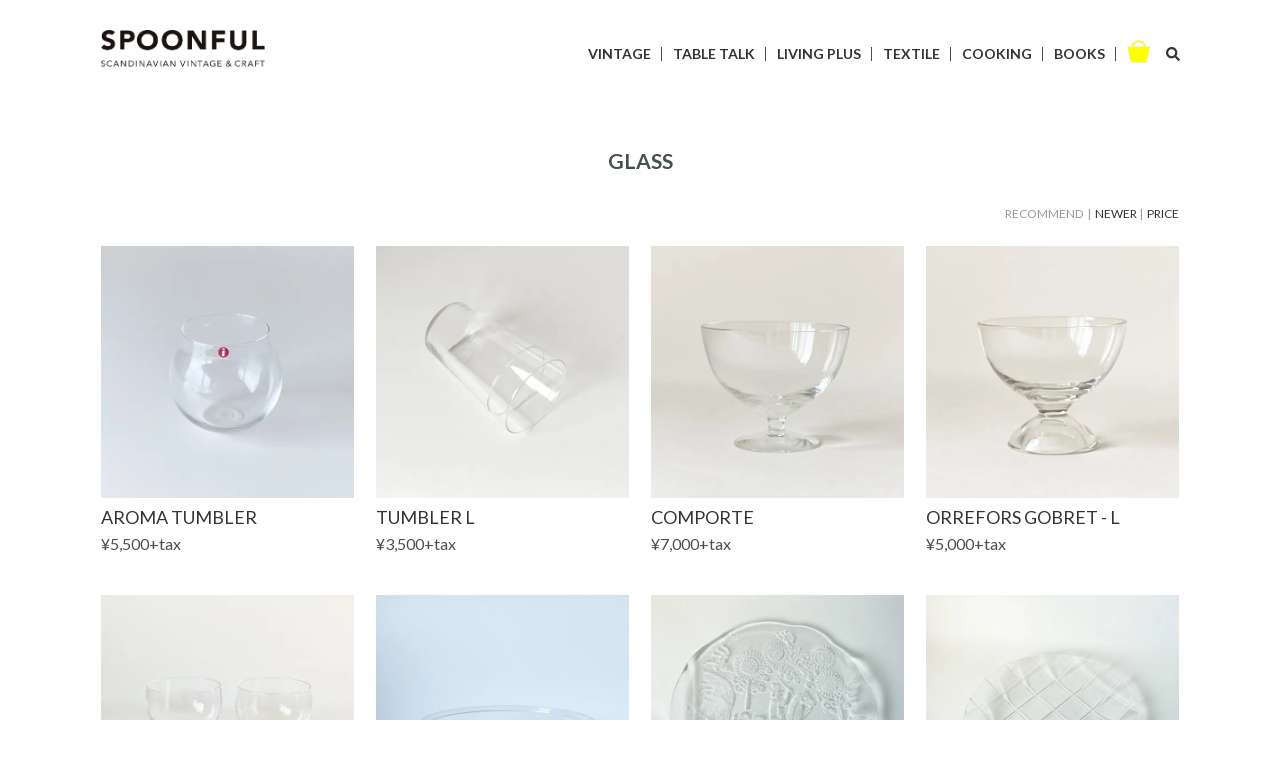

--- FILE ---
content_type: text/html; charset=EUC-JP
request_url: https://spoon-ful.jp/?mode=grp&gid=2352917
body_size: 5859
content:
<!DOCTYPE html PUBLIC "-//W3C//DTD XHTML 1.0 Transitional//EN" "http://www.w3.org/TR/xhtml1/DTD/xhtml1-transitional.dtd">
<html xmlns:og="http://ogp.me/ns#" xmlns:fb="http://www.facebook.com/2008/fbml" xmlns:mixi="http://mixi-platform.com/ns#" xmlns="http://www.w3.org/1999/xhtml" xml:lang="ja" lang="ja" dir="ltr">
<head>
<meta http-equiv="content-type" content="text/html; charset=euc-jp" />
<meta http-equiv="X-UA-Compatible" content="IE=edge,chrome=1" />
<title>GLASS - SPOONFUL</title>
<meta name="Keywords" content="GLASS,spoon-ful" />
<meta name="Description" content="" />
<meta name="Author" content="" />
<meta name="Copyright" content="GMOペパボ" />
<meta http-equiv="content-style-type" content="text/css" />
<meta http-equiv="content-script-type" content="text/javascript" />
<link rel="stylesheet" href="https://spoon-ful.jp/css/framework/colormekit.css" type="text/css" />
<link rel="stylesheet" href="https://spoon-ful.jp/css/framework/colormekit-responsive.css" type="text/css" />
<link rel="stylesheet" href="https://img07.shop-pro.jp/PA01443/831/css/2/index.css?cmsp_timestamp=20230331130550" type="text/css" />
<link rel="stylesheet" href="https://img07.shop-pro.jp/PA01443/831/css/2/product_list.css?cmsp_timestamp=20230331130550" type="text/css" />

<link rel="alternate" type="application/rss+xml" title="rss" href="https://spoon-ful.jp/?mode=rss" />
<link rel="shortcut icon" href="https://img07.shop-pro.jp/PA01443/831/favicon.ico?cmsp_timestamp=20251130180759" />
<script type="text/javascript" src="//ajax.googleapis.com/ajax/libs/jquery/1.7.2/jquery.min.js" ></script>
<meta property="og:title" content="GLASS - SPOONFUL" />
<meta property="og:description" content="" />
<meta property="og:url" content="https://spoon-ful.jp?mode=grp&gid=2352917" />
<meta property="og:site_name" content="SPOONFUL" />
<meta property="og:image" content=""/>
<link href="https://use.fontawesome.com/releases/v5.6.1/css/all.css" rel="stylesheet">
<script>
  var Colorme = {"page":"product_list","shop":{"account_id":"PA01443831","title":"SPOONFUL"},"basket":{"total_price":0,"items":[]},"customer":{"id":null}};

  (function() {
    function insertScriptTags() {
      var scriptTagDetails = [];
      var entry = document.getElementsByTagName('script')[0];

      scriptTagDetails.forEach(function(tagDetail) {
        var script = document.createElement('script');

        script.type = 'text/javascript';
        script.src = tagDetail.src;
        script.async = true;

        if( tagDetail.integrity ) {
          script.integrity = tagDetail.integrity;
          script.setAttribute('crossorigin', 'anonymous');
        }

        entry.parentNode.insertBefore(script, entry);
      })
    }

    window.addEventListener('load', insertScriptTags, false);
  })();
</script>
</head>
<body>
<meta name="colorme-acc-payload" content="?st=1&pt=10033&ut=2352917&at=PA01443831&v=20260126001618&re=&cn=a80b7a19d64a312360d05566b7d01fa1" width="1" height="1" alt="" /><script>!function(){"use strict";Array.prototype.slice.call(document.getElementsByTagName("script")).filter((function(t){return t.src&&t.src.match(new RegExp("dist/acc-track.js$"))})).forEach((function(t){return document.body.removeChild(t)})),function t(c){var r=arguments.length>1&&void 0!==arguments[1]?arguments[1]:0;if(!(r>=c.length)){var e=document.createElement("script");e.onerror=function(){return t(c,r+1)},e.src="https://"+c[r]+"/dist/acc-track.js?rev=3",document.body.appendChild(e)}}(["acclog001.shop-pro.jp","acclog002.shop-pro.jp"])}();</script><script src="https://img.shop-pro.jp/tmpl_js/73/jquery.tile.js"></script>
<script src="https://img.shop-pro.jp/tmpl_js/73/jquery.skOuterClick.js"></script>

<div id="wrapper">
	

<input type="checkbox" id="navTgl">
<label for="navTgl" class="open"><span></span></label>
<label for="navTgl" class="close"></label>
<div id="sp_navi" class="dr_menu sp">
<ul>
		<li class="sp-mn-src">
	<form role="search" action="https://spoon-ful.jp/"  method="GET">
    <input type="hidden" name="mode" value="srh" />
    <input type="text" name="keyword">
    <button type="submit">
  <i class="fas fa-search"></i>
</button>
</form>
	</li>

<li><a href="https://spoon-ful.jp//?mode=f2">SHOPPING</a></li>
<li><a href="https://journal.spoon-ful.jp/">TRAVEL JOURNAL</a></li>
<li><a href="https://spoon-ful.jp//?mode=cate&cbid=2582928&csid=0">BOOKS</a></li>
<li><a href="https://journal.spoon-ful.jp/about/">ABOUT</a></li>
<li><a href="https://spoon-ful.shop-pro.jp/customer/inquiries/new"class="icon-b.icon-mail" >CONTACT</a></li>
<li class="ig_link"><a href="https://www.instagram.com/spoonful321/" target="_blank">INSTAGRAM</a></li>

	</ul>

</div>


<div id="header_sub">    
<div class="header_inner">
                        <div class="col col-lg-4 col-xs-12 logo_sub">
    <div class="logo_h"><a href="https://spoon-ful.jp/"><img src="https://img07.shop-pro.jp/PA01443/831/PA01443831_ssl.png?cmsp_timestamp=20221212134815"></a></div>
                            </div>
<div class="col col-lg-8 pc gnavi">
<ul>
<li><a href="https://spoon-ful.jp/?mode=cate&cbid=2578619&csid=0">VINTAGE</a></li>
<li><a href="https://spoon-ful.jp/?mode=cate&cbid=2582923&csid=0">TABLE TALK</a></li>
<li><a href="https://spoon-ful.jp/?mode=cate&cbid=2582924&csid=0">LIVING PLUS</a></li>
<li><a href="https://spoon-ful.jp/?mode=cate&cbid=2582926&csid=0">TEXTILE</a></li>
<li><a href="https://spoon-ful.jp/?mode=cate&cbid=2582927&csid=0">COOKING</a></li>
<li><a href="https://spoon-ful.jp/?mode=cate&cbid=2582928&csid=0">BOOKS</a></li>
<li class="carticon"><a href="https://spoon-ful.jp/cart/proxy/basket?shop_id=PA01443831&shop_domain=spoon-ful.jp"><img src="https://img21.shop-pro.jp/PA01442/462/etc/basket.png" alt="cart"></a><a class="modal-open"><i class="fas fa-search"></i></a></li>


</ul>
</div>


<div class="subh_cart sp">
<a href="https://spoon-ful.jp/cart/proxy/basket?shop_id=PA01443831&shop_domain=spoon-ful.jp">
<img src="https://img21.shop-pro.jp/PA01442/462/etc/basket.png" alt="cart"></a>
</div>
</div>
</div>    

	<div class="s_form">
	<form role="search" action="https://spoon-ful.jp/"  method="GET">
    <input type="hidden" name="mode" value="srh" />
    <input type="text" name="keyword">
		<i class="fas fa-search"></i>
    <input type="submit" value="">
</form>
	</div>

<div id="container" class="row">
<div id="contents" class="col col-lg-12 col-xs-12 page">
<div class="itemlist">

<h2 class="list_ttl">
GLASS
</h2>











<p class="listorder">
RECOMMEND
&nbsp;|&nbsp;
<a href="?mode=grp&gid=2352917&sort=n">NEWER</a>&nbsp;|&nbsp;
<a href="?mode=grp&gid=2352917&sort=p">PRICE</a></p>



<div class="productlist">
<ul>
<li class="productunit">
<a href="?pid=151188620">
<div class="prdimg"><img src="https://img07.shop-pro.jp/PA01443/831/product/151188620_th.jpg?cmsp_timestamp=20250206111623" alt="AROMA TUMBLER" class="show mar_auto mar_b_10" />
</div>
</a>
<div class="item_ttl">
<a href="?pid=151188620">AROMA TUMBLER</a>
</div>
<div class="item_prc">
&yen;5,500+tax
</div>
</li>
<li class="productunit">
<a href="?pid=168117117">
<div class="prdimg"><img src="https://img07.shop-pro.jp/PA01443/831/product/168117117_th.jpg?cmsp_timestamp=20220509141608" alt="TUMBLER L" class="show mar_auto mar_b_10" />
</div>
</a>
<div class="item_ttl">
<a href="?pid=168117117">TUMBLER L</a>
</div>
<div class="item_prc">
&yen;3,500+tax
</div>
</li>
<li class="productunit">
<a href="?pid=170046196">
<div class="prdimg"><img src="https://img07.shop-pro.jp/PA01443/831/product/170046196_th.jpg?cmsp_timestamp=20220825175313" alt="COMPORTE" class="show mar_auto mar_b_10" />
</div>
</a>
<div class="item_ttl">
<a href="?pid=170046196">COMPORTE</a>
</div>
<div class="item_prc">
&yen;7,000+tax
</div>
</li>
<li class="productunit">
<a href="?pid=170046413">
<div class="prdimg"><img src="https://img07.shop-pro.jp/PA01443/831/product/170046413_th.jpg?cmsp_timestamp=20220825180625" alt="ORREFORS GOBRET - L" class="show mar_auto mar_b_10" />
</div>
</a>
<div class="item_ttl">
<a href="?pid=170046413">ORREFORS GOBRET - L</a>
</div>
<div class="item_prc">
&yen;5,000+tax
</div>
</li>
<li class="productunit">
<a href="?pid=171364309">
<div class="prdimg"><img src="https://img07.shop-pro.jp/PA01443/831/product/171364309_th.jpg?cmsp_timestamp=20221109132252" alt="COMPORTE" class="show mar_auto mar_b_10" />
</div>
</a>
<div class="item_ttl">
<a href="?pid=171364309">COMPORTE</a>
</div>
<div class="item_prc">
&yen;5,000+tax
</div>
</li>
<li class="productunit">
<a href="?pid=176146791">
<div class="prdimg"><img src="https://img07.shop-pro.jp/PA01443/831/product/176146791_th.jpg?cmsp_timestamp=20230725152730" alt="GLASS BOWL | 21.7 cm" class="show mar_auto mar_b_10" />
</div>
</a>
<div class="item_ttl">
<a href="?pid=176146791">GLASS BOWL | 21.7 cm</a>
</div>
<div class="item_prc">
&yen;13,000+tax
</div>
</li>
<li class="productunit">
<a href="?pid=176155480">
<div class="prdimg"><img src="https://img07.shop-pro.jp/PA01443/831/product/176155480_th.jpg?cmsp_timestamp=20230728104958" alt="CHEESE PLATE | horse" class="show mar_auto mar_b_10" />
</div>
</a>
<div class="item_ttl">
<a href="?pid=176155480">CHEESE PLATE | horse</a>
</div>
<div class="item_prc">
&yen;12,000+tax
</div>
</li>
<li class="productunit">
<a href="?pid=176159983">
<div class="prdimg"><img src="https://img07.shop-pro.jp/PA01443/831/product/176159983_th.jpg?cmsp_timestamp=20230726121418" alt="GLASS PLATE｜L" class="show mar_auto mar_b_10" />
</div>
</a>
<div class="item_ttl">
<a href="?pid=176159983">GLASS PLATE｜L</a>
</div>
<div class="item_prc">
&yen;8,000+tax
</div>
</li>
<li class="productunit">
<a href="?pid=176705491">
<div class="prdimg"><img src="https://img07.shop-pro.jp/PA01443/831/product/176705491_th.jpg?cmsp_timestamp=20230829121426" alt="GLASS BOWL with STAND" class="show mar_auto mar_b_10" />
</div>
</a>
<div class="item_ttl">
<a href="?pid=176705491">GLASS BOWL with STAND</a>
</div>
<div class="item_prc">
&yen;10,000+tax
</div>
</li>
<li class="productunit">
<a href="?pid=177947559">
<div class="prdimg"><img src="https://img07.shop-pro.jp/PA01443/831/product/177947559_th.jpg?cmsp_timestamp=20251112181513" alt="BODA NOVA GREGG CUP" class="show mar_auto mar_b_10" />
</div>
</a>
<div class="item_ttl">
<a href="?pid=177947559">BODA NOVA GREGG CUP</a>
</div>
<div class="item_prc">
&yen;3,500+tax
</div>
</li>
<li class="productunit">
<a href="?pid=178504548">
<div class="prdimg"><img src="https://img07.shop-pro.jp/PA01443/831/product/178504548_th.jpg?cmsp_timestamp=20231207175759" alt="JENA GLASS TEA POT" class="show mar_auto mar_b_10" />
</div>
</a>
<div class="item_ttl">
<a href="?pid=178504548">JENA GLASS TEA POT</a>
</div>
<div class="item_prc">
&yen;20,000+tax
</div>
</li>
<li class="productunit">
<a href="?pid=178563489">
<div class="prdimg"><img src="https://img07.shop-pro.jp/PA01443/831/product/178563489_th.jpg?cmsp_timestamp=20231212172525" alt="JENA GLASS Cup & Saucer" class="show mar_auto mar_b_10" />
</div>
</a>
<div class="item_ttl">
<a href="?pid=178563489">JENA GLASS Cup & Saucer</a>
</div>
<div class="item_prc">
&yen;6,000+tax
</div>
</li>
<li class="productunit">
<a href="?pid=179302470">
<div class="prdimg"><img src="https://img07.shop-pro.jp/PA01443/831/product/179302470_th.jpg?cmsp_timestamp=20240131170531" alt="REIJMYRE GLASS POT" class="show mar_auto mar_b_10" />
</div>
</a>
<div class="item_ttl">
<a href="?pid=179302470">REIJMYRE GLASS POT</a>
</div>
<div class="item_prc">
&yen;12,000+tax
</div>
</li>
<li class="productunit">
<a href="?pid=179303112">
<div class="prdimg"><img src="https://img07.shop-pro.jp/PA01443/831/product/179303112_th.jpg?cmsp_timestamp=20240131174638" alt="GLASS POT" class="show mar_auto mar_b_10" />
</div>
</a>
<div class="item_ttl">
<a href="?pid=179303112">GLASS POT</a>
</div>
<div class="item_prc">
&yen;10,000+tax
</div>
</li>
<li class="productunit">
<a href="?pid=180163432">
<div class="prdimg"><img src="https://img07.shop-pro.jp/PA01443/831/product/180163432_th.jpg?cmsp_timestamp=20250922122502" alt="GLASS JUG" class="show mar_auto mar_b_10" />
</div>
</a>
<div class="item_ttl">
<a href="?pid=180163432">GLASS JUG</a>
</div>
<div class="item_prc">
&yen;9,000+tax
</div>
</li>
<li class="productunit">
<a href="?pid=180272632">
<div class="prdimg"><img src="https://img07.shop-pro.jp/PA01443/831/product/180272632_th.jpg?cmsp_timestamp=20240402172111" alt="PAURIINA GLASS BOWL" class="show mar_auto mar_b_10" />
</div>
</a>
<div class="item_ttl">
<a href="?pid=180272632">PAURIINA GLASS BOWL</a>
</div>
<div class="item_prc">
&yen;4,000+tax
</div>
</li>
<li class="productunit">
<a href="?pid=181991231">
<div class="prdimg"><img src="https://img07.shop-pro.jp/PA01443/831/product/181991231_th.jpg?cmsp_timestamp=20240731202022" alt="SAANA GLASS BOWL" class="show mar_auto mar_b_10" />
</div>
</a>
<div class="item_ttl">
<a href="?pid=181991231">SAANA GLASS BOWL</a>
</div>
<div class="item_prc">
&yen;3,600+tax
</div>
</li>
<li class="productunit">
<a href="?pid=183507403">
<div class="prdimg"><img src="https://img07.shop-pro.jp/PA01443/831/product/183507403_th.jpg?cmsp_timestamp=20241113115018" alt="GLASS CANDLE HOLDER" class="show mar_auto mar_b_10" />
</div>
</a>
<div class="item_ttl">
<a href="?pid=183507403">GLASS CANDLE HOLDER</a>
</div>
<div class="item_prc">
&yen;5,000+tax
</div>
</li>
<li class="productunit">
<a href="?pid=183515494">
<div class="prdimg"><img src="https://img07.shop-pro.jp/PA01443/831/product/183515494_th.jpg?cmsp_timestamp=20241113155554" alt="GLASS CANDLE HOLDER" class="show mar_auto mar_b_10" />
</div>
</a>
<div class="item_ttl">
<a href="?pid=183515494">GLASS CANDLE HOLDER</a>
</div>
<div class="item_prc">
&yen;4,000+tax
</div>
</li>
<li class="productunit">
<a href="?pid=183544984">
<div class="prdimg"><img src="https://img07.shop-pro.jp/PA01443/831/product/183544984_th.jpg?cmsp_timestamp=20241115123137" alt="GLASS PLATE | 22.5 cm" class="show mar_auto mar_b_10" />
</div>
</a>
<div class="item_ttl">
<a href="?pid=183544984">GLASS PLATE | 22.5 cm</a>
</div>
<div class="item_prc">
&yen;8,500+tax
</div>
</li>
<li class="productunit">
<a href="?pid=183849443">
<div class="prdimg"><img src="https://img07.shop-pro.jp/PA01443/831/product/183849443_th.jpg?cmsp_timestamp=20241203180422" alt="APILA COMPORT" class="show mar_auto mar_b_10" />
</div>
</a>
<div class="item_ttl">
<a href="?pid=183849443">APILA COMPORT</a>
</div>
<div class="item_prc">
&yen;12,000+tax
</div>
</li>
<li class="productunit">
<a href="?pid=184106117">
<div class="prdimg"><img src="https://img07.shop-pro.jp/PA01443/831/product/184106117_th.jpg?cmsp_timestamp=20241218160831" alt="JENA GLASS Cup & Saucer" class="show mar_auto mar_b_10" />
</div>
</a>
<div class="item_ttl">
<a href="?pid=184106117">JENA GLASS Cup & Saucer</a>
</div>
<div class="item_prc">
&yen;6,000+tax
</div>
</li>
<li class="productunit">
<a href="?pid=184106754">
<div class="prdimg"><img src="https://img07.shop-pro.jp/PA01443/831/product/184106754_th.jpg?cmsp_timestamp=20241218164331" alt="JENA GLASS Cup & Saucer" class="show mar_auto mar_b_10" />
</div>
</a>
<div class="item_ttl">
<a href="?pid=184106754">JENA GLASS Cup & Saucer</a>
</div>
<div class="item_prc">
&yen;6,600+tax
</div>
</li>
<li class="productunit">
<a href="?pid=184106879">
<div class="prdimg"><img src="https://img07.shop-pro.jp/PA01443/831/product/184106879_th.jpg?cmsp_timestamp=20241218165321" alt="JENA GLASS Cup & Saucer | S" class="show mar_auto mar_b_10" />
</div>
</a>
<div class="item_ttl">
<a href="?pid=184106879">JENA GLASS Cup & Saucer | S</a>
</div>
<div class="item_prc">
&yen;5,500+tax
</div>
</li>
<li class="productunit">
<a href="?pid=184108543">
<div class="prdimg"><img src="https://img07.shop-pro.jp/PA01443/831/product/184108543_th.jpg?cmsp_timestamp=20241218180430" alt="JENA GLASS CUP & SAUCER" class="show mar_auto mar_b_10" />
</div>
</a>
<div class="item_ttl">
<a href="?pid=184108543">JENA GLASS CUP & SAUCER</a>
</div>
<div class="item_prc">
&yen;8,000+tax
</div>
</li>
<li class="productunit">
<a href="?pid=184745072">
<div class="prdimg"><img src="https://img07.shop-pro.jp/PA01443/831/product/184745072_th.jpg?cmsp_timestamp=20250204181913" alt="GN28 GLASS SUGAR BOWL" class="show mar_auto mar_b_10" />
</div>
</a>
<div class="item_ttl">
<a href="?pid=184745072">GN28 GLASS SUGAR BOWL</a>
</div>
<div class="item_prc">
&yen;12,000+tax
</div>
</li>
<li class="productunit">
<a href="?pid=184745856">
<div class="prdimg"><img src="https://img07.shop-pro.jp/PA01443/831/product/184745856_th.jpg?cmsp_timestamp=20250204184917" alt="STEM GLASS | 2 pcs SET" class="show mar_auto mar_b_10" />
</div>
</a>
<div class="item_ttl">
<a href="?pid=184745856">STEM GLASS | 2 pcs SET</a>
</div>
<div class="item_prc">
&yen;7,000+tax
</div>
</li>
<li class="productunit">
<a href="?pid=184745960">
<div class="prdimg"><img src="https://img07.shop-pro.jp/PA01443/831/product/184745960_th.jpg?cmsp_timestamp=20250204185815" alt="STEM GLASS" class="show mar_auto mar_b_10" />
</div>
</a>
<div class="item_ttl">
<a href="?pid=184745960">STEM GLASS</a>
</div>
<div class="item_prc">
&yen;3,500+tax
</div>
</li>
<li class="productunit">
<a href="?pid=184746926">
<div class="prdimg"><img src="https://img07.shop-pro.jp/PA01443/831/product/184746926_th.jpg?cmsp_timestamp=20250204204530" alt="STEM GLASS" class="show mar_auto mar_b_10" />
</div>
</a>
<div class="item_ttl">
<a href="?pid=184746926">STEM GLASS</a>
</div>
<div class="item_prc">
&yen;3,500+tax
</div>
</li>
<li class="productunit">
<a href="?pid=185873216">
<div class="prdimg"><img src="https://img07.shop-pro.jp/PA01443/831/product/185873216_th.jpg?cmsp_timestamp=20250401151741" alt="TERRIER in GLASS" class="show mar_auto mar_b_10" />
</div>
</a>
<div class="item_ttl">
<a href="?pid=185873216">TERRIER in GLASS</a>
</div>
<div class="item_prc">
&yen;7,700+tax
</div>
</li>
<li class="productunit">
<a href="?pid=187796679">
<div class="prdimg"><img src="https://img07.shop-pro.jp/PA01443/831/product/187796679_th.jpg?cmsp_timestamp=20250729184458" alt="iittala GLASS PLATE | purple" class="show mar_auto mar_b_10" />
</div>
</a>
<div class="item_ttl">
<a href="?pid=187796679">iittala GLASS PLATE | purple</a>
</div>
<div class="item_prc">
&yen;5,500+tax
</div>
</li>
<li class="productunit">
<a href="?pid=187796925">
<div class="prdimg"><img src="https://img07.shop-pro.jp/PA01443/831/product/187796925_th.jpg?cmsp_timestamp=20250729191828" alt="iittala GLASS PLATE | purple 18.5 cm" class="show mar_auto mar_b_10" />
</div>
</a>
<div class="item_ttl">
<a href="?pid=187796925">iittala GLASS PLATE | purple 18.5 cm</a>
</div>
<div class="item_prc">
&yen;7,000+tax
</div>
</li>
<li class="productunit">
<a href="?pid=187797051">
<div class="prdimg"><img src="https://img07.shop-pro.jp/PA01443/831/product/187797051_th.jpg?cmsp_timestamp=20250801161633" alt="GLASS BOWL | 14 cm" class="show mar_auto mar_b_10" />
</div>
</a>
<div class="item_ttl">
<a href="?pid=187797051">GLASS BOWL | 14 cm</a>
</div>
<div class="item_prc">
&yen;4,000+tax
</div>
</li>
<li class="productunit">
<a href="?pid=188085448">
<div class="prdimg"><img src="https://img07.shop-pro.jp/PA01443/831/product/188085448_th.jpg?cmsp_timestamp=20250822161549" alt="SERVING SET" class="show mar_auto mar_b_10" />
</div>
</a>
<div class="item_ttl">
<a href="?pid=188085448">SERVING SET</a>
</div>
<div class="item_prc">
&yen;10,000+tax
</div>
</li>
<li class="productunit">
<a href="?pid=188087597">
<div class="prdimg"><img src="https://img07.shop-pro.jp/PA01443/831/product/188087597_th.jpg?cmsp_timestamp=20250822174710" alt="SERVING SET" class="show mar_auto mar_b_10" />
</div>
</a>
<div class="item_ttl">
<a href="?pid=188087597">SERVING SET</a>
</div>
<div class="item_prc">
&yen;7,000+tax
</div>
</li>
<li class="productunit">
<a href="?pid=188480491">
<div class="prdimg"><img src="https://img07.shop-pro.jp/PA01443/831/product/188480491_th.jpg?cmsp_timestamp=20250912152745" alt="GREGG POT & WARMER | green" class="show mar_auto mar_b_10" />
</div>
</a>
<div class="item_ttl">
<a href="?pid=188480491">GREGG POT & WARMER | green</a>
</div>
<div class="item_prc">
&yen;17,000+tax
</div>
</li>
<li class="productunit">
<a href="?pid=188493210">
<div class="prdimg"><img src="https://img07.shop-pro.jp/PA01443/831/product/188493210_th.jpg?cmsp_timestamp=20250913144422" alt="GREGG POT & WARMER | black" class="show mar_auto mar_b_10" />
</div>
</a>
<div class="item_ttl">
<a href="?pid=188493210">GREGG POT & WARMER | black</a>
</div>
<div class="item_prc">
&yen;17,000+tax
</div>
</li>
<li class="productunit">
<a href="?pid=188493297">
<div class="prdimg"><img src="https://img07.shop-pro.jp/PA01443/831/product/188493297_th.jpg?cmsp_timestamp=20250913144756" alt="GREGG POT & WARMER | black" class="show mar_auto mar_b_10" />
</div>
</a>
<div class="item_ttl">
<a href="?pid=188493297">GREGG POT & WARMER | black</a>
</div>
<div class="item_prc">
&yen;17,000+tax
</div>
</li>
<li class="productunit">
<a href="?pid=189340890">
<div class="prdimg"><img src="https://img07.shop-pro.jp/PA01443/831/product/189340890_th.jpg?cmsp_timestamp=20251112183143" alt="BODA NOVA GREGG CUP & SPOON SET" class="show mar_auto mar_b_10" />
</div>
</a>
<div class="item_ttl">
<a href="?pid=189340890">BODA NOVA GREGG CUP & SPOON SET</a>
</div>
<div class="item_prc">
&yen;4,700+tax
</div>
</li>
<li class="productunit">
<a href="?pid=189340949">
<div class="prdimg"><img src="https://img07.shop-pro.jp/PA01443/831/product/189340949_th.jpg?cmsp_timestamp=20251112183926" alt="BODA NOVA OVEN DISH | green" class="show mar_auto mar_b_10" />
</div>
</a>
<div class="item_ttl">
<a href="?pid=189340949">BODA NOVA OVEN DISH | green</a>
</div>
<div class="item_prc">
&yen;16,000+tax
</div>
</li>
</ul>
</div>


    



			
																																																																																																																																																																																																																																																																																																																																																																																																																																																																																								

<div class="navi_pager">
<ul class="inline">
									<li class="current"><span>1</span></li>
										<li><a href="?mode=grp&gid=2352917&page=2">2</a></li>
										<li><a href="?mode=grp&gid=2352917&page=3">3</a></li>
										<li><a href="?mode=grp&gid=2352917&page=4">4</a></li>
										<li><a href="?mode=grp&gid=2352917&page=5">5</a></li>
										<li><a href="?mode=grp&gid=2352917&page=6">6</a></li>
						<li class="next"><a href="?mode=grp&gid=2352917&page=2">〉</a></li>
	</ul>
</div>    



	









    

<div class="recitem">
<h3>RECOMMEND</h3>
<ul>
      <li class="recommend-unit">
      <a href="?pid=186123566">
        <img src="https://img07.shop-pro.jp/PA01443/831/product/186123566_th.jpg?cmsp_timestamp=20250416181003" alt="SPOONFUL TOAT BAG" />
      </a>
    </li>
  </ul>
      </div>
    

</div>
        
</div>
</div>

<script>
$(window).load(function () {
$('.productlist-unit').tile();
});
$(window).resize(function () {
$('.productlist-unit').tile();
});
</script>
<footer>
<div id="footer">
<div class="footer_inner">
    <div class="footer_logoarea">
    <div class="footer_logo "><a href="https://spoon-ful.jp/"><img src="https://img07.shop-pro.jp/PA01443/831/PA01443831.png?cmsp_timestamp=20251130180759" alt="SPOONFUL" /></a></div>
    </div>
    <div class="footer_info row">    
    <ul class="col col-lg-6 col-xs-6">
      <li><a href="https://spoon-ful.jp//?mode=f2">SHOPPING</a></li>
      <li><a href="https://journal.spoon-ful.jp/">TRAVEL JOURNAL</a></li>
      <li><a href="https://spoon-ful.jp//?mode=cate&cbid=2582928&csid=0">BOOKS</a></li>
      <li><a href="https://journal.spoon-ful.jp/about/">ABOUT</a></li>
    </ul>
    <ul class="col col-lg-6 col-xs-6">
      <li><a href="https://spoon-ful.shop-pro.jp/customer/inquiries/new" class="icon-b.icon-mail" >CONTACT</a></li>
      <li><a href="https://spoon-ful.jp/?mode=myaccount">MY ACCOUNT</a></li>
      <li><a href="https://spoon-ful.shop-pro.jp/secure/?tid=2&shop_id=PA01443831&tmpl_type=54&mode=mailmaga">MAIL MAGAZINE</a></li>
      <li class="ig_link"><a href="https://www.instagram.com/spoonful321/">INSTAGRAM</a></li>
    </ul>
    </div>    
    <div class="f_bottom">
    <ul class="inline">
      <li><a href="https://spoon-ful.jp//?mode=f1">SPOONFULでのお買い物方法</a></li>
      <li><a href="https://spoon-ful.jp/?mode=sk">特定商取引法に基く表記</a></li>
      <li><a href="https://spoon-ful.jp/?mode=privacy">プライバシーポリシー</a></li>
    </ul>
    </div>
</div>
</div>
</footer>
</div>   

<script>
$(function(){
  //オーバーレイとコンテンツの表示
  $(".modal-open").click(function(){
    $(this).blur() ; //ボタンからフォーカスを外す
    if($( ".modal-overlay")[0]) return false; //新たにオーバーレイが起動するのを防ぐ
    $("body").append('<div class="modal-overlay"></div>'); //オーバーレイ用のHTMLをbody内に追加
    $(".modal-overlay").fadeIn("slow"); //オーバーレイの表示
    $(".s_form").fadeIn("slow"); //モーダルウインドウの表示

    //モーダルウインドウの終了
    $(".modal-overlay,.modal-close").unbind().click(function(){
      $( ".s_form,.modal-overlay" ).fadeOut( "slow" , function(){ //閉じるボタンかオーバーレイ部分クリックでフェードアウト
        $('.modal-overlay').remove(); //フェードアウト後、オーバーレイをHTMLから削除
      });
    });
  });
});
</script>

<script>
  $(function () {
    // viewport
    var viewport = document.createElement('meta');
    viewport.setAttribute('name', 'viewport');
    viewport.setAttribute('content', 'width=device-width, initial-scale=1.0, maximum-scale=1.0');
    document.getElementsByTagName('head')[0].appendChild(viewport);

    function window_size_switch_func() {
      if($(window).width() >= 768) {
        // product option switch -> table
        $('#prd-opt-table').html($('.prd-opt-table').html());
        $('#prd-opt-table table').addClass('table table-bordered');
        $('#prd-opt-select').empty();
      } else {
        // product option switch -> select
        $('#prd-opt-table').empty();
        if($('#prd-opt-select > *').size() == 0) {
          $('#prd-opt-select').append($('.prd-opt-select').html());
        }
      }
    }
    window_size_switch_func();
    $(window).load(function () {
      $('.history-unit').tile();
    });
    $(window).resize(function () {
      window_size_switch_func();
      $('.history-unit').tile();
    });
  });
</script>
<script defer src="https://use.fontawesome.com/releases/v5.15.4/js/all.js"></script><script type="text/javascript" src="https://spoon-ful.jp/js/cart.js" ></script>
<script type="text/javascript" src="https://spoon-ful.jp/js/async_cart_in.js" ></script>
<script type="text/javascript" src="https://spoon-ful.jp/js/product_stock.js" ></script>
<script type="text/javascript" src="https://spoon-ful.jp/js/js.cookie.js" ></script>
<script type="text/javascript" src="https://spoon-ful.jp/js/favorite_button.js" ></script>
</body></html>

--- FILE ---
content_type: text/css
request_url: https://img07.shop-pro.jp/PA01443/831/css/2/index.css?cmsp_timestamp=20230331130550
body_size: 18682
content:
@charset "euc-jp";

@import url('https://fonts.googleapis.com/css?family=Lato:400,700|Noto+Sans+JP:400,700&display=swap');

.s_form {
  display: none;
  position: fixed;
  top: 50%;
  left: 50%;
  transform: translate(-50%,-50%);
  z-index: 99;
  text-align: center;
  background: none;
  padding: 30px;
}

.modal-overlay{
  display: none;
  position: fixed;
  top: 0;
  left: 0;
  width: 100%;
  height: 120%;
  background-color: rgba(255,255,0,0.8);
  z-index: 88;
}

.modal-open,
.modal-close {
  cursor: pointer;
}

.modal-cont {
  font-size: 30px;
}
.modal-close {
  margin: 15px 0 0;
}


#header_sub .gnavi ul li.carticon{
  border-right:none;
}
[type="text"] {
    display: inline-block;
    padding: 10px 10px;
    height: 20px;
    -webkit-border-radius: 3px;
    -moz-border-radius: 3px;
    border-radius: 0;
    border: none;
    vertical-align: middle;
    font-size: 14px;
    line-height: 20px;
}

.s_form [type="submit"] {
  display:none;
}
a.modal-open{
padding-left:15px;
  vertical-align:4px;
}
.s_form svg.svg-inline--fa.fa-search.fa-w-16 {
    margin: -4px -25px;
    opacity: 0.4;
    font-size: 1.2em;
}

li.modal-open{
  margin-top:10px;
}


li.sp-mn-src {
    margin-bottom: 40px;
    position: relative;
    width: 180px;
}
.sp-mn-src [type="text"] {
    width: 160px;
}
.sp-mn-src button {
  	position:absolute;
    right: 10px;
    top: 12px;
    color: #999;
    font-size: 18px;
}

/*
 * reset css
 */

html, body, div, span, object, iframe,
h1, h2, h3, h4, h5, h6, p, blockquote, pre,
abbr,address, cite, code,
del, dfn, em, img, ins, kbd, q, samp,
small, strong, sub, sup, var,
b, i,
dl, dt, dd, ol, ul, li,
fieldset, form, label, legend,
table, caption, tbody, tfoot, thead, tr, th, td,
article, aside, canvas, details, figcaption, figure,
footer, header, hgroup, menu, nav, section, summary,
time, mark, audio, video {
    margin:0;
    padding:0;
    border:0;
    outline:0;
    font-size:100%;
    vertical-align:baseline;
    background:transparent;
    box-sizing: border-box;
}

body {
    line-height:1;
}

article,aside,details,figcaption,figure,
footer,header,hgroup,menu,nav,section,div {
    display:block;
}

nav ul,ul {
    list-style:none;
}

blockquote, q {
    quotes:none;
}

blockquote:before, blockquote:after,
q:before, q:after {
    content:'';
    content:none;
}
button{
        background-color: transparent;
        border: none;
        cursor: pointer;
        outline: none;
        padding: 0;
        appearance: none;
}
a {
    margin:0;
    padding:0;
    font-size:100%;
    vertical-align:baseline;
    background:transparent;
}

ins {
    background-color:#fff;
}

mark {
    background-color:#ff0;
}

del {
    text-decoration: line-through;
}

abbr[title], dfn[title] {
    border-bottom:1px dotted;
    cursor:help;
}

table {
    border-collapse:collapse;
    border-spacing:0;
}

hr {
    display:block;
    height:1px;
    border:0;
    border-top:1px solid #cccccc;
    margin:1em 0;
    padding:0;
}

input, select {
    vertical-align:middle;
}

dl::after {
  content: "";
  clear: both;
  display: block;
}
dt{
    float: left;
    clear: both;
    font-weight: normal;
}
dd{
    float: left;
    font-weight: normal;
}



/*
 * base
 */

body {
  background-color: #fff;
  background-image: url(https://img.shop-pro.jp/tmpl_img/73/bg.gif);
  color:#475050;
font-family: 'Lato','Noto Sans JP',sans-serif ;
    font-size: 14px;
}
a {
  color:#333;
    text-decoration: none;
}
a:hover {
color: #999;
    text-decoration: none;
    transition : all 0.3s ease 0s;

}

a img:hover {
    text-decoration: none;
    opacity: 0.7;
    transition : all 0.3s ease 0s;
}

h2 {
    font-size: 21px;
}

h3{
    font-size: 18px;
}
h4{
    font-size: 14px;
}
.mark {
    background-color:#ff0;
}


/*
 * layout
 */
#wrapper {
  width: 100%;
}


#header_sub {
    width: 100%;
}
#header_sub .header_inner{
    width: 1180px;
    height: 100px;
    margin: 0 auto;
        padding: 0 40px;
    background-color: #fff;
}
#container {
    width: 1180px;
    min-height: 400px;
    margin: 0 auto;
    padding: 0 40px;
}
#contents.page, #lawinfo{
    padding-top: 40px;
    padding-bottom: 80px;
}


p a:hover{
    background-color: #ffff00;
    color: #333;
    text-decoration: none;
            transition : all 0.3s ease 0s;
}
.btnarea{
    text-align: center;
}
footer {
        width: 100%;
}
#footer {
    width: 100%;
    margin-top: 40px;
    background-color: #EBEBEB;
}
.footer_inner {
    width: 1180px;
    height: 300px;
    margin: 0 auto;
    padding: 60px 40px 0;
    display: -webkit-box;
    display: -webkit-flex;
    display: -ms-flexbox;
    display: flex;
    -webkit-flex-wrap: wrap;
    -ms-flex-wrap: wrap;
    flex-wrap: wrap;
    justify-content: space-between;
    position: relative;
}
.footer_logoarea {
  -webkit-box-ordinal-group:1;
  -ms-flex-order:0;
  -webkit-order:0;
  order:0;
width: 50%;
}
.footer_logoarea .footer_logo{
    width: 136px;
}
.footer_logo img {
    width: 100%;
    height: auto;
}

.footer_info {
  -webkit-box-ordinal-group:1;
  -ms-flex-order:1;
  -webkit-order:1;
  order:1;
width: 50%;
    line-height: 2.0;
}

.f_bottom {
    position: absolute;
    right: 40px;
    bottom: 20px;
    width: 100%;
}
.f_bottom ul li {
    margin: 0;
    padding:0 20px;
    border-right: 1px #333 solid;
}
.f_bottom ul li:last-child {
    border-right: none;
}

li.ig_link a:before
{
  content:'\f16d';
  font-family: 'Font Awesome 5 Brands';
    color: #333;
    margin-right: 4px;
}


/* stylecancel */
.clear {
    clear: both;
    margin: 0;
}
.clearfix::after {
   content: "";
   display: block;
   clear: both;
}
/* PARTS */
.btn_contact {
    display: inline-block;
    border: 1px #333 solid;
    font-weight: bold;
    letter-spacing: 0.1em;
    width: 140px;
    height: 48px;
    text-align: center;
}
.btn_contact a{
    display: block;
    width: 140px;
    height: 48px;
        line-height: 48px;

}

.btn_contact a:hover{
    color: #999;
}
.btn_contact i {
    font-size: 18px;
    margin-right: 10px;
    vertical-align:text-bottom;
}

.navi_pager {
    text-align: center;
vertical-align: middle;
font-weight: normal;
}

.navi_pager .next,.navi_pager .pre {
/*    font-size: 24px;*/
}
.navi_pager span,.navi_pager a{
    display: inline-block;
    width: 20px;
    height: 20px;
}



/*
 * header_sub
 */
#header_sub .logo_sub{
    margin-top: 30px;
}
#header_sub .logo_h {
    width: 164px;
}

#header_sub li.carticon {
    vertical-align:-4px;
}
#header_sub .carticon img {
    width: 24px;
    height: auto;
}


#header_sub .gnavi{
    margin-top: 40px;
        padding: 0;
}
#header_sub .gnavi ul{
    text-align: right;
    padding: 0;
}
#header_sub .gnavi ul li{
display: inline-block;
    padding: 0 10px 0 8px;
    margin: 0;
    border-right: 1px #475050 solid;
}
#header_sub .gnavi ul li:last-child{
    border-right:none;
    margin-right: 0;
}

#header_sub .gnavi ul {
text-align: right;
}

#header_sub .gnavi ul .icon-cart{
    vertical-align: -6px;
}
#header_sub .gnavi .icon-cart {
    width: auto;
}


/*
 * contents
 */



#contents .topicpath-nav {
  margin-bottom: 0px;
}
  #contents .topicpath-nav li {
    padding: 0;
  }
  #contents .topicpath-nav a {
    margin-left: 0px;
  }


.newitem ul,.favorite ul {
    display: flex;
    flex-wrap: wrap;
    }
.newitem li,.favorite li{
    flex-basis: 24%;
    margin-right: 1%;
    margin-bottom: 40px;
}
.newitem li .rcmndimg,.favorite li .rcmndimg{
    height: 260px;
    overflow: hidden;
}
.newitem li:nth-child(4n),.favorite li:nth-child(4n){
margin-right: 0;
}
.newitem h3,.favorite h3{
        padding: 40px 0 20px 0px;
    }



.recitem{
    padding: 40px 0;
    width: 80%;
    margin: auto;
}
.recitem h3 {
    font-size: 16px;
}
.recitem ul{
display: flex;
    justify-content: space-between;
    }
.recitem ul li{
    flex-basis: 18%;
    }



/*
 * freepage
 */


.list_category {
    display: flex;
}
.list_category ul.cat_bn li {
    height: 258px;
    width: 32%;
    overflow: hidden;
    margin: 0 2% 10px 0;
    padding: 0;
}
.list_category ul.cat_bn li:nth-child(3n) {
    margin: 0 0 2% 0;
}


.list_category ul.cat_bn li {
    position: relative;
    display: flex;
    align-items: center;

}
.list_category ul.cat_bn li .cat_ttl   {
    position: absolute;
    top:45%;
    left: 50%;
    -webkit-transform: translateY(-25%) translateX(-50%);
    transform: translateY(-25%) translateX(-50%);
    display: inline-block;
    width: 80%;
    text-align: center;
}

/*
 * temp
 */

/* font */
body {color: #475050;}
#main_navi ul li {
    font-weight: bold;
}
#contents,dt,dd{
            line-height: 2.0;
}
#header_sub .gnavi {
    font-weight: bold;
}
.footer_info ul {
    font-weight: bold;
}
.f_bottom {
    font-size: 12px;
    text-align: right;
}

/* itemlistpage */
.list_category ul.cat_bn li .cat_ttl {
    font-size: 28px;
    font-weight: bold;
    letter-spacing: 0.1em;
    color: #fff;
    text-shadow: #999 0 0 3px;
}


/* border */
.bor_t_1 { border-top: 1px solid #eee; }
.bor_r_1 { border-right: 1px solid #eee; }
.bor_b_1 { border-bottom: 1px solid #eee; }
.bor_l_1 { border-left: 1px solid #eee; }



#howto{
    width: 800px;
    margin: 0 auto;
}

.howto_box {
    border: 1px #333 solid;
    padding: 80px;
    margin-bottom: 60px;
}

#howto h2 {
    font-size: 18px;
        font-weight: normal;
    text-align: center;
    padding-bottom: 40px;
}
#howto h3{
    margin-bottom: 5px;
        font-size: 16px;
            font-weight: normal;
}
.howto_box h4 {
    margin-top: 40px;
    margin-bottom: 20px;
    border-bottom: 1px #999 dotted;

}
.howto_box h4:first-child {
    margin-top: 0px;
}

.howto_box .addtocart {
    display: inline-block;
    width: 94px;
    height: 20px;
    background-image: url(https://img21.shop-pro.jp/PA01442/462/etc/bg_addtocart.png);
    background-repeat: no-repeat;
    background-position:4px 0;
    vertical-align:-4px;
}
.howto_box .cart{
    display: inline-block;
    width: 28px;
    height: 26px;
    background-image: url(https://img21.shop-pro.jp/PA01442/462/etc/basket.png);
    background-repeat: no-repeat;
    background-size: contain;
    vertical-align:-4px;
}
.howto_box .paymentmthd{
    font-weight: bold;
}
.howto_box .paymentmthd+p{
    padding-bottom: 20px;
}

@media (min-width: 481px) {
  /* 480px~ */

.sp {
    display: none;
}

#navTgl, label.open  {
	display: none;
}
}

@media (max-width: 480px) {
  /* ~480px */

    .pc {
    display: none;
}
    img {
        max-width: 100%;
    }

h2{
        font-size:18px;
    }

h3{
        font-size: 14px;
    }
/*
 * layout
 */
#header {
    width: 100%;
    z-index: 1;
}
#header_sub .header_inner{
    width: 100%;
    height: 70px;
position: fixed;
    z-index: 1;
    top:0;
    left:0;
}


#header_sub .logo_sub{
    margin-top: 24px;
}
#header_sub .header_inner .logo_h{
        width: 128px;
        margin: auto;
    }

#container {
    width: 100%;
    margin: 0;
    padding: 0;
}
#contents.toppage,#contents.page, #lawinfo{
    padding: 80px 20px 20px 20px;
}

#main_v {
    width: 100%;
    margin-top: 70px;
}


.recitem{
    padding: 40px 0;
    width: 100%;
}
.newitem li,.favorite li{
    flex-basis: 48%;
    margin-right: 4%;
    margin-bottom: 20px;
}
.newitem li:nth-child(2n),.favorite li:nth-child(2n){
margin-right: 0;
}
.newitem h3,.favorite h3 {
padding: 40px 0 0 0px;
    }

.newitem li .rcmndimg,.favorite li .rcmndimg{
    height: 160px;
}

.recitem h3 {
    font-size: 14px;
}

.btnarea{
    text-align: center;
}
#footer {
    margin-top: 0;

}
.footer_inner {
    width: 100%;
    height:  auto;
    margin: 0 auto;
    padding: 20px;
    display: -webkit-box;
    display: -webkit-flex;
    display: -ms-flexbox;
    display: flex;
    -webkit-flex-wrap: wrap;
    -ms-flex-wrap: wrap;
    flex-wrap: wrap;
    justify-content: space-between;
    position: relative;
}
.footer_logoarea {
  -webkit-box-ordinal-group:2;
  -ms-flex-order:2;
  -webkit-order:2;
  order:2;
width: 100%;
    }
.footer_logoarea .footer_logo{
    width: 123px;
    margin: 40px auto;
}

.footer_info {
  -webkit-box-ordinal-group:0;
  -ms-flex-order:0;
  -webkit-order:0;
  order:0;
width: 100%;
    line-height: 2.4;
}

.f_bottom {
    position:static;
    width: 100%;
    height:auto;
  -webkit-box-ordinal-group:1;
  -ms-flex-order:1;
  -webkit-order:1;
  order:1;
            text-align: left;
}
.f_bottom ul  {
    margin-top: 20px;
    border-top: 1px #ccc dotted;
}
.f_bottom ul li {
    display: block;
    margin: 0;
    padding:12px 5px ;
    border-right: none;
    border-bottom: 1px #ccc dotted;
    font-size: 12px;
}


.shop_header {/*トップページのみ*/
    width: 100%;
    height: 70px;
        top: 0;
        left: 0;
        padding: 0;
        margin: 0;
    background-image:url(https://img21.shop-pro.jp/PA01442/462/etc/spoonful_logo2l.png);
    background-position: center 24px;
    background-size: 128px;
    background-repeat: no-repeat;
    background-color: #fff;
z-index: 1;
    }

    .shop_header img {
        display: none;
    }

    .subh_cart {
        width: 36px;
        position: fixed;
        top: 18px;
        right: 18px;
z-index: 10;
    }
    .infoarea {
        padding: 0 20px;
    }

    .infoarea .info_box {
        padding-bottom: 20px;
    }
    .infoarea .news_box .newsdate {
        width: 30%;
    }
    .infoarea .news_box .newslink {
        width: 70%;
    }

#header .shop_right {
    padding: 0;
}
    .newitem h2 {
        padding: 10px 0 0;
    }





/* drawernavi */


/* :::::: toggle button :::::: */

#navTgl {
        display: none;
    }

label {
	cursor: pointer;
	position: fixed;
	top: 16px;
    left: 16px;
}
.open {
	z-index: 20;
	width: 38px;
	height: 38px;
	background: #ffff00;
	transition: background .6s, transform .6s cubic-bezier(0.215, 0.61, 0.355, 1);
}
.open::before,
.open::after {
	content: "";
}
.open span,
.open::before,
.open::after {
	content: "";
	position: absolute;
	top: calc(50% - 1px);
	left: 30%;
	width: 40%;
	border-bottom: 1px solid #707070;
	transition: transform .6s cubic-bezier(0.215, 0.61, 0.355, 1);
}
.open::before {
	transform: translateY(-5px);
}
.open::after {
	transform: translateY(5px);
}
.close {
	z-index: 10;
	width: 100%;
	height: 100%;
	pointer-events: none;
	transition: background .6s;
}
#navTgl:checked + .open {
	background: #ff0;
}
#navTgl:checked + .open span {
	transform: scaleX(0);
}
#navTgl:checked + .open::before {
	transform: rotate(45deg);
}
#navTgl:checked + .open::after {
	transform: rotate(-45deg);
}
#navTgl:checked ~ .close {
	pointer-events: auto;
	background: rgba(255,255,255,1);
}

/* :::::: drawer menu :::::: */
.dr_menu {
	z-index: 10;
	position: fixed;
	overflow: auto;
	top: 0;
	left: 0;
    width: 100%;
	height: 100%;
	margin: 0;
	padding: 100px 0 0 100px;
	box-sizing: border-box;
	background: rgba(255,255,0,1);
	transform: translateX(-100%);
	transition: transform 1s cubic-bezier(0.215, 0.61, 0.355, 1);
}
.dr_menu h2,
.dr_menu a {
	color: #475050;
}
.dr_menu a:hover {
background: none;
    }
.dr_menu h2 {
	text-align: center;
}
.dr_menu ul {
	margin: 0;
	padding: 0;
}
.dr_menu li {
	font-size: 18px;
	line-height: 2.0;
    font-weight: bold;
}
.dr_menu ul li.dr_logo {
    padding-bottom: 20px;
}

.dr_menu ul li.dr_logo img {
    height: 38px;
}

.dr_menu a {
	display: block;
	padding: 0;
	text-decoration: inherit;
	transition: background .6s;
}
.dr_menu a:hover {
	background: #fff;
}
#navTgl:checked ~ .dr_menu {
	transform: none;
}

/* /drawernavi */

 #contents .list_category img{
        max-width: 100%;
    }


/*
 * freepage
 */


.list_category {
    display: flex;
flex-wrap: wrap;
    margin: 0 ;
}
.list_category ul.cat_bn li {
    height: 106px;
    width: 50%;
    overflow: hidden;
    margin: 0 0 5px 0  ;
    padding: 5px;
}
.list_category ul.cat_bn li:nth-child(3n) {
    margin: 0;
}


.list_category ul.cat_bn li {
    position: relative;
    display: flex;
    align-items: center;

}
.list_category ul.cat_bn li .cat_ttl   {
    position: absolute;
    top:50%;
    left: 50%;
    -webkit-transform: translateY(-50%) translateX(-50%);
    transform: translateY(-50%) translateX(-50%);
    display: inline-block;
    width: 90%;
    text-align: center;
    font-size: 14px;
}



#howto{
    width: 100%;
}

.howto_box {
    padding: 20px;
    margin-bottom: 40px;
}

#howto h2 {
    padding-bottom: 20px;
}
#howto h3{
    font-size: 16px;
    }
.howto_box h4 {
    margin-top: 40px;
    margin-bottom: 20px;
    border-bottom: 1px #999 dotted;
}

.howto_box .addtocart {
    display: inline-block;
    width: 94px;
    height: 20px;
    background-image: url(https://img21.shop-pro.jp/PA01442/462/etc/bg_addtocart.png);
    background-repeat: no-repeat;
    background-position:4px 0;
    vertical-align:-4px;
}
.howto_box .cart{
    display: inline-block;
    width: 28px;
    height: 26px;
    background-image: url(https://img21.shop-pro.jp/PA01442/462/etc/basket.png);
    background-repeat: no-repeat;
    background-size: contain;
    vertical-align:-4px;
}
.howto_box .paymentmthd{
    font-weight: bold;
}
.howto_box .paymentmthd+p{
    padding-bottom: 20px;
}



}

@media only screen and (-webkit-min-device-pixel-ratio: 2), only screen and (min--moz-device-pixel-ratio: 2), only screen and (-o-min-device-pixel-ratio: 2 / 1), only screen and (min-device-pixel-ratio: 2), only screen and (min-resolution: 192dpi), only screen and (min-resolution: 2dppx) {
  .icon-b,
  .icon-w {
    -webkit-background-size: 368px 320px;
    background-size: 368px 320px;
  }

  .icon-lg-b,
  .icon-lg-w {
    -webkit-background-size: 552px 480px;
    background-size: 552px 480px;
  }

  .icon-b { background-image: url(https://img.shop-pro.jp/tmpl_img/73/icon16_2x_b.png); }
  .icon-w { background-image: url(https://img.shop-pro.jp/tmpl_img/73/icon16_2x_w.png); }
  .icon-lg-b { background-image: url(https://img.shop-pro.jp/tmpl_img/73/icon24_2x_b.png); }
  .icon-lg-w { background-image: url(https://img.shop-pro.jp/tmpl_img/73/icon24_2x_w.png); }
}
@media (max-width: 768px) {
  .icon-b { background-image: url(https://img.shop-pro.jp/tmpl_img/73/icon24_b.png); }
  .icon-w { background-image: url(https://img.shop-pro.jp/tmpl_img/73/icon24_w.png); }
}
@media only screen and (max-width: 768px) and (-webkit-min-device-pixel-ratio: 2), only screen and (max-width: 768px) and (min--moz-device-pixel-ratio: 2), only screen and (max-width: 768px) and (-o-min-device-pixel-ratio: 2 / 1), only screen and (max-width: 768px) and (min-device-pixel-ratio: 2), only screen and (max-width: 768px) and (min-resolution: 192dpi), only screen and (max-width: 768px) and (min-resolution: 2dppx) {
  .icon-b { background-image: url(https://img.shop-pro.jp/tmpl_img/73/icon24_2x_b.png); }
  .icon-w { background-image: url(https://img.shop-pro.jp/tmpl_img/73/icon24_2x_w.png); }
}


--- FILE ---
content_type: text/css
request_url: https://img07.shop-pro.jp/PA01443/831/css/2/product_list.css?cmsp_timestamp=20230331130550
body_size: 1364
content:
@charset "euc-jp";

h2.list_ttl{
    text-align: center;
}
.listorder{
    text-align: right;
    padding: 20px 0;
    font-size: 12px;
    color: #999;
}
.productlist ul{
    display: flex;
    flex-wrap: wrap;
}
.productlist ul li{
    width: 23.5%;
    margin-right: 2%;
    margin-bottom: 4%;
}
.productlist ul li .prdimg{
    height: 252px;
    overflow: hidden;
}
.productlist ul li:nth-child(4n) {
    margin-right: 0;
}
#contents .productunit a:hover {
    background: none;
    opacity: 0.7;
        transition : all 0.3s ease 0s;
}

.item_ttl{
    padding-top: 10px;
    line-height: 1.0;
    font-size: 18px; 
    font-weight: normal;
}
.item_ttl a:hover{
    background-color: #fff;
}
.item_prc{
    font-size: 16px;
    line-height: 1.0;
    padding-top: 10px;
}

@media (max-width: 480px){

.listorder{
    text-align: right;
    padding: 10px 0;
    font-size: 12px;
    color: #999;
}

    
.productlist ul li{
    width: 48%;
    margin-right: 4%;
    margin-left: 0;
    margin-bottom: 4%;
}
.productlist ul li:nth-child(2n) {
    margin-right: 0;
}
.productlist ul li .prdimg{
    height: 160px;
}
#contents .productunit a:hover {
    background: none;
    opacity: 0.7;
        transition : all 0.3s ease 0s;
}


#contents .productunit a:hover {
    background: none;
    opacity: 0.7;
        transition : all 0.3s ease 0s;
}
    
.item_ttl{
    padding-top: 10px;
    line-height: 1.2;
    font-size: 14px; 
}
.item_prc{
    font-size: 12px;
    line-height: 1.0;
    padding-top: 5px;
}
}